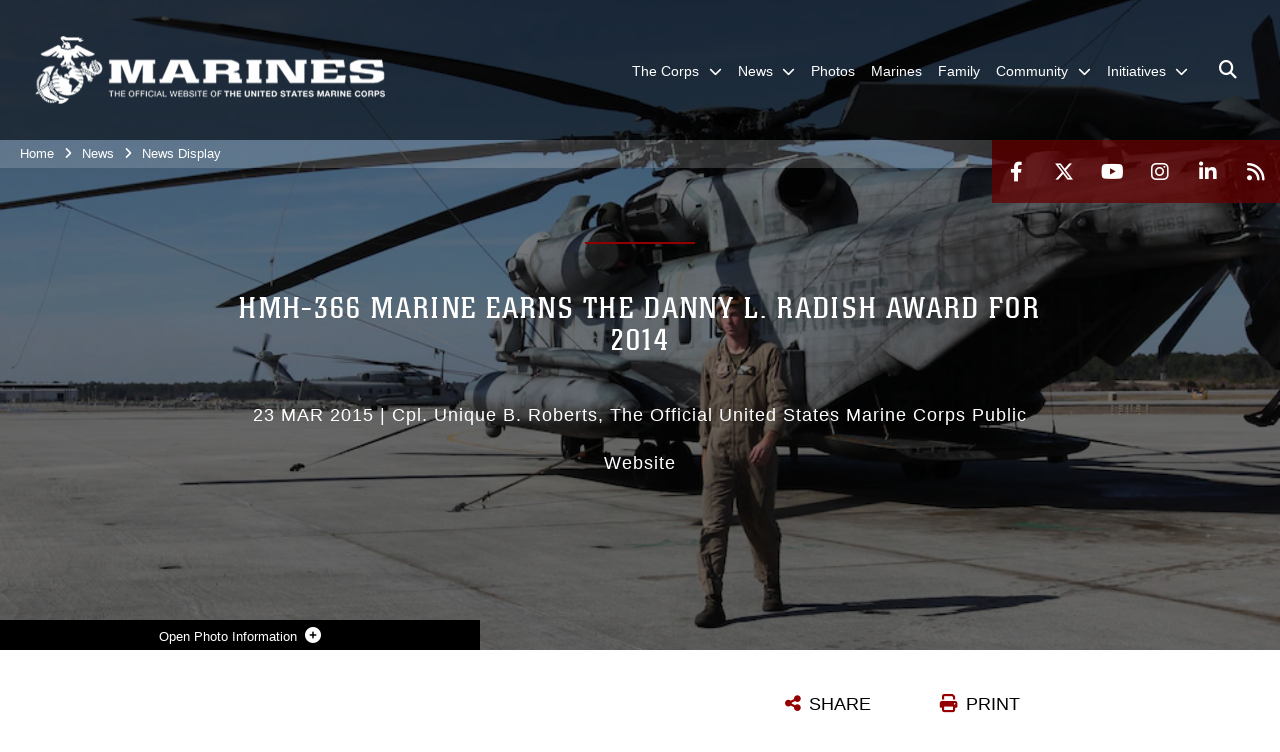

--- FILE ---
content_type: text/html; charset=utf-8
request_url: https://www.marines.mil/News/News-Display/Article/581215/hmh-366-marine-earns-the-danny-l-radish-award-for-2014/
body_size: 14201
content:
<!DOCTYPE html>
<html  lang="en-US">
<head id="Head"><meta content="text/html; charset=UTF-8" http-equiv="Content-Type" /><title>
	HMH-366 Marine earns the Danny L. Radish award for 2014 > United States Marine Corps Flagship > News Display
</title><meta id="MetaDescription" name="description" content="A Marine with Marine Heavy Helicopter Squadron 366, 2nd Marine Aircraft Wing at Marine Corps Air Station Cherry Point, N.C., was awarded the Enlisted Aircrewman of the Year Award for 2014.The Enlisted Aircrewman of the Year Award was established in honor, " /><meta id="MetaRobots" name="robots" content="INDEX, FOLLOW" /><link href="/Resources/Shared/stylesheets/dnndefault/7.0.0/default.css?cdv=1813" type="text/css" rel="stylesheet"/><link href="/DesktopModules/ArticleCSViewArticle/module.css?cdv=1813" type="text/css" rel="stylesheet"/><link href="/Desktopmodules/SharedLibrary/ValidatedPlugins/slick-carousel/slick/slick.css?cdv=1813" type="text/css" rel="stylesheet"/><link href="/Portals/_default/skins/marinestheme/skin.css?cdv=1813" type="text/css" rel="stylesheet"/><link href="/Portals/1/portal.css?cdv=1813" type="text/css" rel="stylesheet"/><link href="/Desktopmodules/SharedLibrary/Plugins/Skin/SkipNav/css/skipnav.css?cdv=1813" type="text/css" rel="stylesheet"/><link href="/DesktopModules/SharedLibrary/ValidatedPlugins/aos/aos.css?cdv=1813" type="text/css" rel="stylesheet"/><link href="/Desktopmodules/SharedLibrary/Plugins/carouFredSel/base.css?cdv=1813" type="text/css" rel="stylesheet"/><link href="/Desktopmodules/SharedLibrary/Plugins/MediaElement4.2.9/mediaelementplayer.css?cdv=1813" type="text/css" rel="stylesheet"/><link href="/Desktopmodules/SharedLibrary/Plugins/ColorBox/colorbox.css?cdv=1813" type="text/css" rel="stylesheet"/><link href="/Desktopmodules/SharedLibrary/Plugins/slimbox/slimbox2.css?cdv=1813" type="text/css" rel="stylesheet"/><link href="/desktopmodules/ArticleCS/styles/MarinesMIL3/style.css?cdv=1813" type="text/css" rel="stylesheet"/><link href="/Desktopmodules/SharedLibrary/ValidatedPlugins/font-awesome6/css/all.min.css?cdv=1813" type="text/css" rel="stylesheet"/><link href="/Desktopmodules/SharedLibrary/ValidatedPlugins/font-awesome6/css/v4-shims.min.css?cdv=1813" type="text/css" rel="stylesheet"/><script src="/Resources/libraries/jQuery/03_07_01/jquery.js?cdv=1813" type="text/javascript"></script><script src="/Resources/libraries/jQuery-Migrate/03_04_01/jquery-migrate.js?cdv=1813" type="text/javascript"></script><script src="/Resources/libraries/jQuery-UI/01_13_03/jquery-ui.min.js?cdv=1813" type="text/javascript"></script><link rel='icon' href='/Portals/1/favicon.ico?ver=5VCff1fdZxG8WJ14M_bjpw%3d%3d' type='image/x-icon' /><meta name='host' content='DMA Public Web' /><meta name='contact' content='dma.WebSD@mail.mil' /><script  src="/Desktopmodules/SharedLibrary/Plugins/GoogleAnalytics/Universal-Federated-Analytics-8.7.js?agency=DOD&subagency=USMC&sitetopic=dma.web&dclink=true"  id="_fed_an_ua_tag" ></script><meta name='twitter:card' content='summary_large_image' /><meta name='twitter:title' content='HMH-366&#32;Marine&#32;earns&#32;the&#32;Danny&#32;L.&#32;Radish&#32;award&#32;for&#32;2014' /><meta name='twitter:description' content='A&#32;Marine&#32;with&#32;Marine&#32;Heavy&#32;Helicopter&#32;Squadron&#32;366,&#32;2nd&#32;Marine&#32;Aircraft&#32;Wing&#32;at&#32;Marine&#32;Corps&#32;Air&#32;Station&#32;Cherry&#32;Point,&#32;N.C.,&#32;was&#32;awarded&#32;the&#32;Enlisted&#32;Aircrewman&#32;of&#32;the&#32;Year&#32;Award&#32;for&#32;2014.The&#32;Enlisted' /><meta name='twitter:image' content='https://media.defense.gov/2015/Mar/23/2001026958/1140/641/0/150312-M-GY210-416.JPG' /><meta name='twitter:site' content='@usmc' /><meta name='twitter:creator' content='@usmc' /><meta property='og:site_name' content='United&#32;States&#32;Marine&#32;Corps&#32;Flagship' /><meta property='og:type' content='article' /><meta property='og:title' content='HMH-366&#32;Marine&#32;earns&#32;the&#32;Danny&#32;L.&#32;Radish&#32;award&#32;for&#32;2014' /><meta property='og:description' content='A&#32;Marine&#32;with&#32;Marine&#32;Heavy&#32;Helicopter&#32;Squadron&#32;366,&#32;2nd&#32;Marine&#32;Aircraft&#32;Wing&#32;at&#32;Marine&#32;Corps&#32;Air&#32;Station&#32;Cherry&#32;Point,&#32;N.C.,&#32;was&#32;awarded&#32;the&#32;Enlisted&#32;Aircrewman&#32;of&#32;the&#32;Year&#32;Award&#32;for&#32;2014.The&#32;Enlisted' /><meta property='og:image' content='https://media.defense.gov/2015/Mar/23/2001026958/1140/641/0/150312-M-GY210-416.JPG' /><meta property='og:url' content='https://www.marines.mil/News/News-Display/Article/581215/hmh-366-marine-earns-the-danny-l-radish-award-for-2014/' /><meta name="viewport" content="width=device-width, initial-scale=1, shrink-to-fit=no" /><meta name="viewport" content="width=device-width, initial-scale=1, shrink-to-fit=no" /><meta name="viewport" content="width=device-width, initial-scale=1, shrink-to-fit=no" /></head>
<body id="Body">

    <form method="post" action="/News/News-Display/Article/581215/hmh-366-marine-earns-the-danny-l-radish-award-for-2014/" id="Form" enctype="multipart/form-data">
<div class="aspNetHidden">
<input type="hidden" name="__EVENTTARGET" id="__EVENTTARGET" value="" />
<input type="hidden" name="__EVENTARGUMENT" id="__EVENTARGUMENT" value="" />
<input type="hidden" name="__VIEWSTATE" id="__VIEWSTATE" value="elN58X98iTrojQvKHi0YODU2Ma5vRac2Zy9/PmBIX+UM7N5Bfu/xYR178UWTh2TPldqadoQTgtUmlUNr44BRlnOxiHwLyrgFFOky/eqp4nVE4lGrTJPCID/o/l31TZd/IZ+K3KDBKkCB8t1CgQG16ghr9yc4qidnKooo3BeHcDt5o/T8I1W46jFnd/MVgcOIJLAJPg38WUYU7ZjOfCPedqFWi0+sqz/NwVZ0GU3tf+50QrhbTP5912f5jBPg+qMnd8gtq93IH9JsoK+1N7sLS/nRfHVuecluNMWaWfvdMYWZ0wA2lL40DJcZ9BBZP1HIRvx3AHFblGgQy3Yphc/W023w0NdvXTrnRIUBdFscpNnlQb8BrBqrGZfv9jc3JsjoaBvwR3DiYGa7CppKqKOaeIfc1S9jNSzlA8aZ844P1K34s0c9PWkOy+TOCKGYOlhTEn9ByryHF8Nm75rkdv5NeyD6h1LI1U5Wv9juXILQJZv53wIa/5lRgSm8ZppT7iZcJIcA6xLzzXqufyGQngdfjJoIFkRNVpORjdnoMO35iTc1TnGKJ0QTkxOi96QOOeFGkfSvXt4FfSAE2wo4ZivUym2UCfw3Pp/3uZYA9ofVv0zr9GHLP7fZsMIE+KVf6DqZdGWgVYlBnuWYPPB7ZufqIMDPrGLf9y4r9B90ruJX36bk2UMVWY1XTIUD9fcaJ/R2nECsF7jYXvJKKD8MsySKcp9bpRXFyc8iDwKUBXlkFC2lZHOGuMKZLbZp5815KkFakyXSn14pv3YMqR98vmsS1LWVqWDJMAxVrA3xk2YWd8BB+gcPeFCx3G9zJLwzhnTX/25228fzRLSJe/6WGjodZIQErFOXNjZBTW/LHp/k6O7BnHys/bP+wjFDachO65IOwuf+/SDJHDbaO2ArEfBFb+ndabrjSYdv9ipxAE3CNsyBHKHUNcnltqPlj1iavCSqnK7bOiFFIStRfkMCbDfeZ2xok6c4BwkSI4ITEK1fzliC58XInzRviPfEtdPE59FUaja34+tm4ZH90MKucB7L2t/Ubsbt95wquRiBiWx65QEojV7uIUmscmjJl6gnIkXzIHDSPv1fWUpCJSUjlsvPDqlHBAxJuKF0uVP9K61BfjDPqyXbH/qS/ZN/P75zkeErRIhGgAnBHYhHuYnV8iMFBhmU5ajX3B9zIMKoypXyatDj2wySA+1hiWAm1GTQjNhn/mY8YIDBrXNE0RpQBsY89hKeuMfy3/LFfpmZ+pgPfEbSQhvb/AbdFC2EXvdz14hYa3qqQG18TkZc33ze1G0AmQ5fjpQGXB7sl0mhjIsOM5sHCpa3wgArTl8UkJ8eDrY/kZdmBaHIkX+S0jRVK1ZvsZoMCC1HFOEyGCAayXTWKTPCZ4UFhecC/v+0hYcniUBYA5/sjP0854hrQOMriReoEoJwEXU4sXfGYkiGlgC3eFbNwT4ZEd7wep/swTTXrQN2nlGj9eB7VjF/deUMu0Fos7p8TUO0vu6hidbV8khrc4Xpj1UmSTTOReuq15fawyAzUqUHnC4f3nfvPuzNaGhVATP9kavrf44TbJ8GvQ==" />
</div>

<script type="text/javascript">
//<![CDATA[
var theForm = document.forms['Form'];
if (!theForm) {
    theForm = document.Form;
}
function __doPostBack(eventTarget, eventArgument) {
    if (!theForm.onsubmit || (theForm.onsubmit() != false)) {
        theForm.__EVENTTARGET.value = eventTarget;
        theForm.__EVENTARGUMENT.value = eventArgument;
        theForm.submit();
    }
}
//]]>
</script>


<script src="/WebResource.axd?d=pynGkmcFUV2pxyH5Fip4SwVxMFI6ytKJNbT_mGrLdk8waGTczC05KFlDw8k1&amp;t=638901627720898773" type="text/javascript"></script>


<script src="/ScriptResource.axd?d=NJmAwtEo3IqPxlnNO4M0v0H72wMtigcf5uyE3l4RRLoB2JZKrP4j6ch0stZ4ioXL5MMkGBcvWv12YLeatBjZtObQuPq_wprAsSiWiEDqhjaPDUSqBtoRJPL5MUjmwu7CV54J7A2&amp;t=32e5dfca" type="text/javascript"></script>
<script src="/ScriptResource.axd?d=dwY9oWetJoIPwj5GOk3TR5augpKmPw8xdswry0NlhwxeEcc7D_gPqWJv5JgBa7qA48dHAsMNuzz0VcdntDsO0j0y5pku6M_QAIJ7gQUgiznVNqbg23t7-sgNTCd8mM_u5r5cCOXs6BV4CJAj0&amp;t=32e5dfca" type="text/javascript"></script>
<div class="aspNetHidden">

	<input type="hidden" name="__VIEWSTATEGENERATOR" id="__VIEWSTATEGENERATOR" value="CA0B0334" />
	<input type="hidden" name="__VIEWSTATEENCRYPTED" id="__VIEWSTATEENCRYPTED" value="" />
	<input type="hidden" name="__EVENTVALIDATION" id="__EVENTVALIDATION" value="fmJfPZQZ6oKoOX/xAJOZvwAu2vNVJ4wVLN62v86KGYvrLZCnPWQfv5BuFEVDNQIT57m0e0qVQDhW4b06D9WxV1Kdxu8I/qiDhqToI9zk7Nhp6gJ6" />
</div><script src="/Desktopmodules/SharedLibrary/Plugins/MediaElement4.2.9/mediaelement-and-player.js?cdv=1813" type="text/javascript"></script><script src="/Desktopmodules/SharedLibrary/ValidatedPlugins/slick-carousel/slick/slick.min.js?cdv=1813" type="text/javascript"></script><script src="/js/dnn.js?cdv=1813" type="text/javascript"></script><script src="/js/dnn.modalpopup.js?cdv=1813" type="text/javascript"></script><script src="/Portals/_default/skins/marinestheme/Resources/js/skin.build.js?cdv=1813" type="text/javascript"></script><script src="/js/dnncore.js?cdv=1813" type="text/javascript"></script><script src="/Desktopmodules/SharedLibrary/Plugins/Mobile-Detect/mobile-detect.min.js?cdv=1813" type="text/javascript"></script><script src="/DesktopModules/SharedLibrary/ValidatedPlugins/aos/aos.js?cdv=1813" type="text/javascript"></script><script src="/DesktopModules/ArticleCS/Resources/ArticleCS/js/ArticleCS.js?cdv=1813" type="text/javascript"></script><script src="/Desktopmodules/SharedLibrary/Plugins/carouFredSel/jquery.carouFredSel-6.2.1.js?cdv=1813" type="text/javascript"></script><script src="/Desktopmodules/SharedLibrary/Plugins/DVIDSAnalytics/DVIDSVideoAnalytics.min.js?cdv=1813" type="text/javascript"></script><script src="/Desktopmodules/SharedLibrary/Plugins/DVIDSAnalytics/analyticsParamsForDVIDSAnalyticsAPI.js?cdv=1813" type="text/javascript"></script><script src="/Desktopmodules/SharedLibrary/Plugins/TouchSwipe/jquery.touchSwipe.min.js?cdv=1813" type="text/javascript"></script><script src="/Desktopmodules/SharedLibrary/Plugins/ColorBox/jquery.colorbox.js?cdv=1813" type="text/javascript"></script><script src="/Desktopmodules/SharedLibrary/Plugins/slimbox/slimbox2.js?cdv=1813" type="text/javascript"></script><script src="/Desktopmodules/SharedLibrary/Plugins/BodyScrollLock/bodyScrollLock.js?cdv=1813" type="text/javascript"></script><script src="/DesktopModules/SharedLibrary/Plugins/jquery-inview/jquery.inview.min.js?cdv=1813" type="text/javascript"></script><script src="/js/dnn.servicesframework.js?cdv=1813" type="text/javascript"></script><script src="/Desktopmodules/SharedLibrary/Plugins/Skin/js/common.js?cdv=1813" type="text/javascript"></script>
<script type="text/javascript">
//<![CDATA[
Sys.WebForms.PageRequestManager._initialize('ScriptManager', 'Form', ['tdnn$ctr632$ViewArticle$UpdatePanel1','dnn_ctr632_ViewArticle_UpdatePanel1'], [], [], 90, '');
//]]>
</script>

        
        
        
<script type="text/javascript">
$('#personaBar-iframe').load(function() {$('#personaBar-iframe').contents().find("head").append($("<style type='text/css'>.personabar .personabarLogo {}</style>")); });
</script>

<script type="text/javascript">

jQuery(document).ready(function() {
initializeSkin();
});

</script>

<script type="text/javascript">
var skinvars = {"SiteName":"United States Marine Corps Flagship","SiteShortName":"United States Marine Corps Flagship","SiteSubTitle":"","aid":"mdm","IsSecureConnection":true,"IsBackEnd":false,"DisableShrink":false,"IsAuthenticated":false,"SearchDomain":"search.usa.gov","SiteUrl":"https://www.marines.mil/","LastLogin":null,"IsLastLoginFail":false,"IncludePiwik":false,"PiwikSiteID":-1,"SocialLinks":{"Facebook":{"Url":"http://www.facebook.com/marines","Window":"_blank","Relationship":"noopener"},"Twitter":{"Url":"https://twitter.com/usmc","Window":"_blank","Relationship":"noopener"},"YouTube":{"Url":"http://www.youtube.com/Marines","Window":"_blank","Relationship":"noopener"},"Flickr":{"Url":"","Window":"_blank","Relationship":"noopener"},"Pintrest":{"Url":"","Window":"","Relationship":""},"Instagram":{"Url":"http://www.instagram.com/marines","Window":"_blank","Relationship":"noopener"},"Blog":{"Url":"","Window":"","Relationship":null},"RSS":{"Url":"https://www.marines.mil/rss","Window":"","Relationship":""},"Podcast":{"Url":"","Window":"","Relationship":null},"Email":{"Url":"","Window":"","Relationship":null},"LinkedIn":{"Url":"https://www.linkedin.com/company/marines/","Window":"_blank","Relationship":"noopener"},"Snapchat":{"Url":"","Window":"_blank","Relationship":"noopener"}},"SiteLinks":null,"LogoffTimeout":3300000,"SiteAltLogoText":""};
</script>
<script type="application/ld+json">{"@context":"http://schema.org","@type":"Organization","logo":"https://www.marines.mil/Portals/1/Marines-Logo-White.png?ver=teao6ZCW04FMoTtRxQ-rag%3d%3d","name":"United States Marine Corps Flagship","url":"https://www.marines.mil/","sameAs":["http://www.facebook.com/marines","https://twitter.com/usmc","http://www.instagram.com/marines","http://www.youtube.com/Marines"]}</script>

<!-- MobileNav -->


<div class="mobile-nav" id="mobile-nav">
  <div class="content">
    <div class="container-fluid">
      <header class="row">
        <h3 class="col-10">Marines</h3>
        <div class="col-2"><button class="close" id="close-mobile-nav" aria-label="Close mobile navigation menu"></button></div>
      </header>
      <div class="row">
        <div class="container-fluid no-gutters nopad">
          <div class="row no-gutters nopad">
            <div class="offset-1 col-10 mobile-nav-pos">
              

<!-- ./ helper -->

        <ul>
                        <li class="">
                            <a data-toggle="submenu" href="https://www.marines.mil/The-Corps/" aria-haspopup="true" aria-expanded="false">
                                <span>The Corps</span>
                            </a>
                                    <ul>
                        <li>
                            <a href="https://www.marines.mil/The-Corps/Leaders/" data-toggle="submenu" aria-haspopup="true" aria-expanded="false">Leaders</a>
                                    <ul>
                        <li><a href="https://www.cmc.marines.mil/">Commandant of the Marine Corps</a></li>
                        <li><a href="https://www.smmc.marines.mil/">Sergeant Major of the Marine Corps</a></li>
        </ul>

                        </li>
                        <li><a href="https://www.marines.mil/The-Corps/Units/">Units</a></li>
                        <li><a href="https://www.defense.gov/Multimedia/Experience/Military-Units/Marine-Corps/">Organization</a></li>
                        <li><a href="https://www.hqmc.marines.mil">Headquarters</a></li>
                        <li><a href="https://www.usmcu.edu/Research/Marine-Corps-History-Division/Brief-Histories/Brief-History-of-the-United-States-Marine-Corps/">USMC History</a></li>
                        <li><a href="https://rmi.marines.com/request-information/marines_mil">Join</a></li>
                        <li><a href="https://www.marines.mil/Marines250/">Marines 250</a></li>
        </ul>

                        </li>
                        <li class="">
                            <a data-toggle="submenu" href="https://www.marines.mil/News/" aria-haspopup="true" aria-expanded="false">
                                <span>News</span>
                            </a>
                                    <ul>
                        <li><a href="https://www.cmc.marines.mil/Message-To-The-Force/">Message To The Force</a></li>
                        <li><a href="https://www.marines.mil/News/Press-Releases/">Press Releases</a></li>
                        <li><a href="https://www.marines.mil/News/Special-Features/">Special Features</a></li>
                        <li>
                            <a href="https://www.marines.mil/News/Messages/" data-toggle="submenu" aria-haspopup="true" aria-expanded="false">Messages</a>
                                    <ul>
                        <li><a href="https://www.marines.mil/News/Messages/ALMARS/">ALMARS</a></li>
                        <li><a href="https://www.mynavyhr.navy.mil/References/Messages/ALNAV-2025/">ALNAVS</a></li>
                        <li><a href="https://www.marines.mil/News/Messages/MARADMINS/">MARADMINS</a></li>
        </ul>

                        </li>
                        <li><a href="https://www.marines.mil/News/Publications/">Publications</a></li>
                        <li><a href="https://www.marines.mil/News/Social-Media/">Social Media</a></li>
                        <li><a href="https://www.marines.mil/News/Audio-Marine-Minute/">Audio Marine Minute</a></li>
                        <li><a href="https://www.marines.mil/News/Marines-TV/">Marines TV</a></li>
        </ul>

                        </li>
                            <li class=""><a href="https://www.marines.mil/Photos/"><span>Photos</span></a></li>
                            <li class=""><a href="https://www.marines.mil/Marines/"><span>Marines</span></a></li>
                            <li class=""><a href="https://www.marines.mil/Family/"><span>Family</span></a></li>
                        <li class="">
                            <a data-toggle="submenu" href="https://www.marines.mil/Community/" aria-haspopup="true" aria-expanded="false">
                                <span>Community</span>
                            </a>
                                    <ul>
                        <li><a href="https://www.marines.mil/Community/Bands/">Bands</a></li>
                        <li><a href="https://www.marines.mil/mcef/">Marine Corps Executive Forum</a></li>
                        <li>
                            <a data-toggle="submenu" aria-haspopup="true" aria-expanded="false" class="disabled">Asset Requests</a>
                                    <ul>
                        <li><a href="https://www.marines.mil/Community/Asset-Requests/Non-Aviation-Requests/">Non-Aviation Requests</a></li>
                        <li><a href="https://www.marines.mil/Community/Asset-Requests/Aviation-Requests/">Aviation Requests</a></li>
                        <li><a href="https://www.marines.mil/Community/Asset-Requests/Band-Requests/">Band Requests</a></li>
                        <li><a href="https://www.marines.mil/MCG">Mounted Color Guard</a></li>
        </ul>

                        </li>
                        <li><a href="https://www.marines.mil/Marines250/">Marines 250</a></li>
        </ul>

                        </li>
                        <li class="">
                            <a data-toggle="submenu" aria-haspopup="true" aria-expanded="false" aria-disabled="true" class="disabled">
                                <span>Initiatives</span>
                            </a>
                                    <ul>
                        <li><a href="https://www.marines.mil/Force-Design/">Force Design</a></li>
                        <li><a href="https://www.marines.mil/Talent-Management/">Talent Management</a></li>
                        <li><a href="https://www.marines.mil/Training-and-Education/">Training and Education</a></li>
                        <li><a href="https://www.marines.mil/Installations-and-Logistics/">Installations and Logistics</a></li>
                        <li><a href="https://media.defense.gov/2025/Mar/12/2003665702/-1/-1/1/2025-MARINE-CORPS-AVIATION-PLAN.PDF">Marine Aviation Plan</a></li>
                        <li><a href="https://www.marines.mil/Project-Dynamis/">Project Dynamis</a></li>
        </ul>

                        </li>
        </ul>
<!-- ./ node count -->


            </div>
          </div>
        </div>
      </div>
      <div class="mobile-search row">
        <div class="container-fluid">
          <div class="row">
            <div class="offset-1 col-9"><input type="text" placeholder="S e a r c h" aria-label="Search" id="MobileTxtSearch"></div>
            <div class="search col-2"><button id="MobileSearchButton" aria-label="Search"><i class="fas fa-search"></i></button></div>
          </div>
        </div>
      </div>
      <div class="row">
        <div class="offset-1 col-11 social-links-loader"></div>
      </div>
    </div>
  </div>
</div>
<script>
$(document).ready(function(){
  $('#MobileTxtSearch').keyup(function (e) {
    if (e.keyCode === 13) {
      doSearch($('#MobileTxtSearch').val());

      e.preventDefault();
      return false;
    }
  });

  $("#MobileSearchButton").click(function(e) {
    doSearch($('#MobileTxtSearch').val());

    e.preventDefault();
    return false;
  });
});

function doSearch(val) {
  //grab the text, strip out # and &
  var searchtxt = encodeURI(val.trim().replace(/#|&/g, ""));
  if(searchtxt){
    //redirect to /Home/Search
    window.location.assign("/Home/Search?tag=" + DOMPurify.sanitize(searchtxt));
  }
}
</script>



<!-- UserBar -->


<div class="site-wrapper">
  <div class="page-wrapper">
    <!-- Header -->
    <div id="skip-link-holder"><a id="skip-link" href="#skip-target">Skip to main content (Press Enter).</a></div>
    

<header class="navbar">
    <!-- NavBar -->
    

<div class="wrapper">
    <!-- Logo -->
    <a id="dnn_MainHeader_NavBar_LOGO1_hypLogo" title="United States Marine Corps Flagship" aria-label="United States Marine Corps Flagship" href="https://www.marines.mil/"><img id="dnn_MainHeader_NavBar_LOGO1_imgLogo" class="logo" src="/Portals/1/Marines-Logo-White.png?ver=teao6ZCW04FMoTtRxQ-rag%3d%3d" alt="United States Marine Corps Flagship" /></a>
    <!-- ./Logo -->

    <!-- Nav -->
    <nav id="dnnbootsterNav" class="main-nav">
        <button type="button" id="open-mobile-nav" aria-label="Open mobile navigation" aria-expanded="false"><i class="fa fa-bars"></i></button>
        

<!-- ./ helper -->

<ul>
                    <li class="">
                        <a data-toggle="submenu" href="https://www.marines.mil/The-Corps/" aria-haspopup="true" aria-expanded="false">
                            <span>The Corps</span>
                        </a>
                                <ul>
                            <li>
                                <a href="https://www.marines.mil/The-Corps/Leaders/" data-toggle="submenu" aria-haspopup="true" aria-expanded="false">Leaders</a>
                                        <ul>
                            <li><a href="https://www.cmc.marines.mil/">Commandant of the Marine Corps</a></li>
                            <li><a href="https://www.smmc.marines.mil/">Sergeant Major of the Marine Corps</a></li>
        </ul>

                            </li>
                            <li><a href="https://www.marines.mil/The-Corps/Units/">Units</a></li>
                            <li><a href="https://www.defense.gov/Multimedia/Experience/Military-Units/Marine-Corps/" target="_blank" rel="noopener noreferrer">Organization</a></li>
                            <li><a href="https://www.hqmc.marines.mil">Headquarters</a></li>
                            <li><a href="https://www.usmcu.edu/Research/Marine-Corps-History-Division/Brief-Histories/Brief-History-of-the-United-States-Marine-Corps/" target="_blank" rel="noopener noreferrer">USMC History</a></li>
                            <li><a href="https://rmi.marines.com/request-information/marines_mil" target="_blank" rel="noopener noreferrer">Join</a></li>
                            <li><a href="https://www.marines.mil/Marines250/">Marines 250</a></li>
        </ul>

                    </li>
                    <li class="">
                        <a data-toggle="submenu" href="https://www.marines.mil/News/" aria-haspopup="true" aria-expanded="false">
                            <span>News</span>
                        </a>
                                <ul>
                            <li><a href="https://www.cmc.marines.mil/Message-To-The-Force/">Message To The Force</a></li>
                            <li><a href="https://www.marines.mil/News/Press-Releases/">Press Releases</a></li>
                            <li><a href="https://www.marines.mil/News/Special-Features/">Special Features</a></li>
                            <li>
                                <a href="https://www.marines.mil/News/Messages/" data-toggle="submenu" aria-haspopup="true" aria-expanded="false">Messages</a>
                                        <ul>
                            <li><a href="https://www.marines.mil/News/Messages/ALMARS/">ALMARS</a></li>
                            <li><a href="https://www.mynavyhr.navy.mil/References/Messages/ALNAV-2025/" target="_blank" rel="noopener noreferrer">ALNAVS</a></li>
                            <li><a href="https://www.marines.mil/News/Messages/MARADMINS/">MARADMINS</a></li>
        </ul>

                            </li>
                            <li><a href="https://www.marines.mil/News/Publications/">Publications</a></li>
                            <li><a href="https://www.marines.mil/News/Social-Media/">Social Media</a></li>
                            <li><a href="https://www.marines.mil/News/Audio-Marine-Minute/">Audio Marine Minute</a></li>
                            <li><a href="https://www.marines.mil/News/Marines-TV/">Marines TV</a></li>
        </ul>

                    </li>
                    <li class=""><a href="https://www.marines.mil/Photos/"><span>Photos</span></a></li>
                    <li class=""><a href="https://www.marines.mil/Marines/"><span>Marines</span></a></li>
                    <li class=""><a href="https://www.marines.mil/Family/"><span>Family</span></a></li>
                    <li class="">
                        <a data-toggle="submenu" href="https://www.marines.mil/Community/" aria-haspopup="true" aria-expanded="false">
                            <span>Community</span>
                        </a>
                                <ul>
                            <li><a href="https://www.marines.mil/Community/Bands/">Bands</a></li>
                            <li><a href="https://www.marines.mil/mcef/">Marine Corps Executive Forum</a></li>
                        <li>
                            <a data-toggle="submenu" aria-haspopup="true" aria-expanded="false" href="javascript:void(0)">Asset Requests</a>
                                    <ul>
                            <li><a href="https://www.marines.mil/Community/Asset-Requests/Non-Aviation-Requests/">Non-Aviation Requests</a></li>
                            <li><a href="https://www.marines.mil/Community/Asset-Requests/Aviation-Requests/">Aviation Requests</a></li>
                            <li><a href="https://www.marines.mil/Community/Asset-Requests/Band-Requests/">Band Requests</a></li>
                            <li><a href="https://www.marines.mil/MCG" target="_blank" rel="noopener noreferrer">Mounted Color Guard</a></li>
        </ul>

                        </li>
                            <li><a href="https://www.marines.mil/Marines250/">Marines 250</a></li>
        </ul>

                    </li>
 <!-- ./ item cannot be disabled to work with smartmenus for accessibility -->
                <li class="">
                    <a data-toggle="submenu" href="javascript:void(0)" aria-haspopup="true" aria-expanded="false">
                        <span>Initiatives</span>
                    </a>
                            <ul>
                            <li><a href="https://www.marines.mil/Force-Design/">Force Design</a></li>
                            <li><a href="https://www.marines.mil/Talent-Management/">Talent Management</a></li>
                            <li><a href="https://www.marines.mil/Training-and-Education/">Training and Education</a></li>
                            <li><a href="https://www.marines.mil/Installations-and-Logistics/">Installations and Logistics</a></li>
                            <li><a href="https://media.defense.gov/2025/Mar/12/2003665702/-1/-1/1/2025-MARINE-CORPS-AVIATION-PLAN.PDF" target="_blank" rel="noopener noreferrer">Marine Aviation Plan</a></li>
                            <li><a href="https://www.marines.mil/Project-Dynamis/">Project Dynamis</a></li>
        </ul>

                </li>
            <li class="search-icon"><a href="javascript:void(0);" aria-label="Open search pane"><span><i class="fa fa-search"></i></span></a></li>
</ul>
<!-- ./ node count -->


    </nav>
    <!-- ./Nav -->
</div>


    <div class="secondarybar">
        <!-- Breadcrumb -->
        <div class="breadcrumbs">
            <span id="dnn_MainHeader_Breadcrumbs_Breadcrumb_lblBreadCrumb" itemprop="breadcrumb" itemscope="" itemtype="https://schema.org/breadcrumb"><span itemscope itemtype="http://schema.org/BreadcrumbList"><span itemprop="itemListElement" itemscope itemtype="http://schema.org/ListItem"><a href="https://www.marines.mil/" class="skin-breadcrumb" itemprop="item" ><span itemprop="name">Home</span></a><meta itemprop="position" content="1" /></span><i class='fa fa-angle-right'></i><span itemprop="itemListElement" itemscope itemtype="http://schema.org/ListItem"><a href="https://www.marines.mil/News/" class="skin-breadcrumb" itemprop="item"><span itemprop="name">News</span></a><meta itemprop="position" content="2" /></span><i class='fa fa-angle-right'></i><span itemprop="itemListElement" itemscope itemtype="http://schema.org/ListItem"><a href="https://www.marines.mil/News/News-Display/" class="skin-breadcrumb" itemprop="item"><span itemprop="name">News Display</span></a><meta itemprop="position" content="3" /></span></span></span>
        </div>
        <!-- ./Breadcrumb -->

        <!-- Social -->
        <div class="social animate-on-load">
            <!-- Search -->
            

<div class="search">
    <div class="wrapper">
        <input id="marineSearch" type="search" name="search" value="" placeholder="Enter Search..." aria-label="Enter search term" />
        <button aria-label="Close search pane"><i class="fas fa-times"></i></button>
    </div>
</div>

<script>
$('#marineSearch').keydown(function (e) {
        if (e.keyCode == 13) {
        //grab the text, strip out # and &
        var searchtxt = encodeURI($('#marineSearch').val().trim().replace(/#|&/g, ""));
        
        if(searchtxt){
            window.location.assign("/Home/Search?tag=" + DOMPurify.sanitize(searchtxt));
            e.preventDefault();
            return false;
        }
    }
 });
</script>

            <!-- ./Search -->

            <!-- Icons -->
            

<div class="icons social-links-loader"></div>
            <!-- ./Icons -->
        </div>
        <!-- ./Social -->
    </div>
</header>

    <p id="skip-target-holder"><a id="skip-target" name="skip-target" class="skip" tabindex="-1"></a></p>

    <!-- Main -->
    <main class="container-fluid nopad">
      <!-- Banner -->
      <div class="row nopad no-gutters">
        <div id="dnn_BannerPane" class="col-md-12 no-gutters"><div class="DnnModule DnnModule-ArticleCSViewArticle DnnModule-632"><a name="632"></a>
<div class="empty-container background-color-septenary">
    <div id="dnn_ctr632_ContentPane"><!-- Start_Module_632 --><div id="dnn_ctr632_ModuleContent" class="DNNModuleContent ModArticleCSViewArticleC">
	<div id="dnn_ctr632_ViewArticle_UpdatePanel1" class="article-view">
		
        <article id="adetail-news" class="adetail news" itemscope itemtype="http://schema.org/NewsArticle">
    <meta itemprop="datePublished" content="2015-03-23T10:42:08.6600000" />
    <div class="hero magic-parallax-banner" id="adetail-news-hero-banner">
        
        
        <div class="magic-bg original" style="background-image: url(&quot;https://media.defense.gov/2015/Mar/23/2001026958/1140/641/0/150312-M-GY210-416.JPG&quot;);"></div>
        <div class="overlay"></div>
        <div class="details">
            <header id="detail-news-hero-banner-photo-details-header"><span>Photo Information</span></header>
            <div class="container">
                <div class="row">
                    <div class="col-sm-12">
                        <h2>Sgt. Nathaniel Lubinus walks away from a CH-53E Super Stallion at Marine Corps Air Station Cherry Point, N.C., March 12, 2015. Lubinus earned the Marine Enlisted Aircrew of the Year Award for superior performance as an enlisted aircrew member for 2014. The award was established in honor of Master Gunnery Sgt. Danny L. Radish who served with honor, distinction and heroism in Marine Aviation for over 20  years. Lubinus, a native of Ames, Iowa, is a helicopter crew chief with Marine Heavy Helicopter Squadron 366.</h2>
                        <p>Photo by Cpl. Unique B. Roberts</p>
                    </div>
                    <div class="w-100"></div>
                    <div class="col-auto"><a class="download-link" href="https://media.defense.gov/2015/Mar/23/2001026958/-1/-1/0/150312-M-GY210-416.JPG" target="_blank" rel="noopener" download="https://media.defense.gov/2015/Mar/23/2001026958/-1/-1/0/150312-M-GY210-416.JPG">Download</a></div>
                    <div class="col-auto"><a class="details-link" href="https://www.marines.mil/Photos/igphoto/2001026958/">Details</a></div>
                    <div class="col-auto no-mobile a2a_kit" class="a2a_kit" data-a2a-url="https://www.marines.mil/Photos/igphoto/2001026958/" data-a2a-title="HMH-366 Marine earns the Danny L. Radish award for 2014">
                        <a class="share-link a2a_dd" id="share-link759718"><i></i>Share</a>
                        <script defer src="https://static.addtoany.com/menu/page.js"></script>
                    </div>
                </div>
            </div>
        </div>
        
        <div class="caption" data-aos="fade-right" data-aos-duration="400" data-aos-easing="ease-in" data-aos-delay="300">
            <div class="container">
                <div class="row">
                    <div class="col-sm-8 offset-sm-2">
                        <div class="accentbar"></div>
                        <h1 class="title">HMH-366 Marine earns the Danny L. Radish award for 2014</h1>
                        <p>
                            <span class="publishdate"> 23 Mar 2015</span>&nbsp;|
                            <span class="author">Cpl. Unique B. Roberts</span><span class="unit">
                                The Official United States Marine Corps Public Website
                            </span>
                        </p>
                    </div>
                </div>
            </div>
        </div>
    </div>

    <div class="container" itemprop="articleBody">
        <div class="body-section">
            <div class="task-bar">
                <div class="item"><a class="print-link" href='https://www.marines.mil/DesktopModules/ArticleCS/Print.aspx?PortalId=1&ModuleId=632&Article=581215' target="_blank" rel="noopener">PRINT</a></div>
                <div class="item" style="width:135px">
                    <!-- Share Button BEGIN -->
                    
                    
                    <a class="share-link a2a_dd">SHARE</a>
                    <script defer src="https://static.addtoany.com/menu/page.js"></script>
                    
                    <!-- Share Button END -->
                </div>
            </div>

            <div class="body-text"><span class='dateline'>MARINE CORPS AIR STATION CHERRY POINT, N.C. -- </span>A Marine with Marine Heavy Helicopter Squadron 366, 2nd Marine Aircraft Wing at Marine Corps Air Station Cherry Point, N.C., was awarded the Enlisted Aircrewman of the Year Award for 2014.<br style="color: #515151; font-family: 'Lucida Grande', Arial, sans-serif; line-height: 17.9200000762939px; background-color: #eeeeee;" />
<br style="color: #515151; font-family: 'Lucida Grande', Arial, sans-serif; line-height: 17.9200000762939px; background-color: #eeeeee;" />
The Enlisted Aircrewman of the Year Award was established in honor of Master Gunnery Sgt. Danny L. Radish, who served in Marine aviation with distinction and heroism for over 23 years, for the most outstanding contribution by a Marine enlisted aircrewman.<br style="color: #515151; font-family: 'Lucida Grande', Arial, sans-serif; line-height: 17.9200000762939px; background-color: #eeeeee;" />
<br style="color: #515151; font-family: 'Lucida Grande', Arial, sans-serif; line-height: 17.9200000762939px; background-color: #eeeeee;" />
Sgt. Nathaniel Lubinus, a helicopter crew chief with HMH-366 exemplified those attributes and thus was presented the prestigious award.&nbsp;<br style="color: #515151; font-family: 'Lucida Grande', Arial, sans-serif; line-height: 17.9200000762939px; background-color: #eeeeee;" />
<br style="color: #515151; font-family: 'Lucida Grande', Arial, sans-serif; line-height: 17.9200000762939px; background-color: #eeeeee;" />
As an aircrew member, Lubinus&rsquo; daily tasks include preparing aircraft, briefing Marines and completing post maintenance on aircraft after flights.&nbsp;<br style="color: #515151; font-family: 'Lucida Grande', Arial, sans-serif; line-height: 17.9200000762939px; background-color: #eeeeee;" />
<br style="color: #515151; font-family: 'Lucida Grande', Arial, sans-serif; line-height: 17.9200000762939px; background-color: #eeeeee;" />
&ldquo;I ensure the integrity of the aircraft,&rdquo; said Lubinus, a native of Ames, Iowa. &ldquo;I ensure all gear and equipment in the cabin is secure before flights, so when the pilots come out all they have to do is look at a couple of things and fly.&rdquo;&nbsp;<br style="color: #515151; font-family: 'Lucida Grande', Arial, sans-serif; line-height: 17.9200000762939px; background-color: #eeeeee;" />
<br style="color: #515151; font-family: 'Lucida Grande', Arial, sans-serif; line-height: 17.9200000762939px; background-color: #eeeeee;" />
As a sergeant of Marines, Lubinus guides his Marines and ensures assigned tasks are completed.&nbsp;<br style="color: #515151; font-family: 'Lucida Grande', Arial, sans-serif; line-height: 17.9200000762939px; background-color: #eeeeee;" />
<br style="color: #515151; font-family: 'Lucida Grande', Arial, sans-serif; line-height: 17.9200000762939px; background-color: #eeeeee;" />
&ldquo;I am a sergeant in the United States Marine Corps,&rdquo; said Lubinus. &ldquo;I run the night crew, which is about 20 Marines and I make sure my Marines are getting trained to the proper standard.&rdquo;<br style="color: #515151; font-family: 'Lucida Grande', Arial, sans-serif; line-height: 17.9200000762939px; background-color: #eeeeee;" />
<br style="color: #515151; font-family: 'Lucida Grande', Arial, sans-serif; line-height: 17.9200000762939px; background-color: #eeeeee;" />
Lubinus is humbled that his command nominated him for the&nbsp;award.&nbsp;<br style="color: #515151; font-family: 'Lucida Grande', Arial, sans-serif; line-height: 17.9200000762939px; background-color: #eeeeee;" />
<br style="color: #515151; font-family: 'Lucida Grande', Arial, sans-serif; line-height: 17.9200000762939px; background-color: #eeeeee;" />
&ldquo;I never thought I would win an award of this caliber,&rdquo; said Lubinus. &ldquo;It&rsquo;s hard to compare myself to a Marine like Master [Gunnery] Sgt. Danny Radish.&rdquo;<br style="color: #515151; font-family: 'Lucida Grande', Arial, sans-serif; line-height: 17.9200000762939px; background-color: #eeeeee;" />
<br style="color: #515151; font-family: 'Lucida Grande', Arial, sans-serif; line-height: 17.9200000762939px; background-color: #eeeeee;" />
On more than one occasion, Lubinus has proven to be an exemplary aircrewmen.&nbsp;<br style="color: #515151; font-family: 'Lucida Grande', Arial, sans-serif; line-height: 17.9200000762939px; background-color: #eeeeee;" />
<br style="color: #515151; font-family: 'Lucida Grande', Arial, sans-serif; line-height: 17.9200000762939px; background-color: #eeeeee;" />
While deployed to Afghanistan during combat operations, Lubinus identified a deficiency with an aircraft, immediately notified the Quality Assurance Division and prevented a catastrophic loss of the main rotor system and personnel scheduled to be on the flight, according to an interview with The Navy and Marine Corps Aviation Safety Magazine.<br style="color: #515151; font-family: 'Lucida Grande', Arial, sans-serif; line-height: 17.9200000762939px; background-color: #eeeeee;" />
<br style="color: #515151; font-family: 'Lucida Grande', Arial, sans-serif; line-height: 17.9200000762939px; background-color: #eeeeee;" />
&ldquo;An award of this caliber is significant because it honors a Marine that is mission oriented, and would risk life and limb to accomplish the mission at hand,&rdquo; said Staff Sgt. James Rankin II, the flight line division chief with HMH-366. &ldquo;As a member of an aircrew you must be committed to mission accomplishment. Everything we do as aircrewmen, whether it is training junior aircrewmen or preparing for a high risk combat mission revolves around mission accomplishment.&rdquo;&nbsp;<br style="color: #515151; font-family: 'Lucida Grande', Arial, sans-serif; line-height: 17.9200000762939px; background-color: #eeeeee;" />
<br style="color: #515151; font-family: 'Lucida Grande', Arial, sans-serif; line-height: 17.9200000762939px; background-color: #eeeeee;" />
Sgt. Lubinus is valued at HMH-366 because of his superior work ethic and his dedication to not one but all tasks that are assigned to him.&nbsp;<br style="color: #515151; font-family: 'Lucida Grande', Arial, sans-serif; line-height: 17.9200000762939px; background-color: #eeeeee;" />
<br style="color: #515151; font-family: 'Lucida Grande', Arial, sans-serif; line-height: 17.9200000762939px; background-color: #eeeeee;" />
&ldquo;Sgt. Lubinus&rsquo; character and actions contribute to the overall mission readiness of the squadron, because he pushes all the Marines of the same grade or lesser to better themselves in everything that they do,&rdquo; said Rankin, a native of Washington, Pennsylvania. &ldquo;Failure is not an option for him or anyone under his charge; he leads from the front, and is quite possibly the best crew chief that I have ever worked with.&rdquo;<br /><br /></div>
            

            
            <div class="tags-section">
                <div class="tag-title">Tags</div>
                <div>
                    
<span class="tag"><a href='https://www.marines.mil/News/Tag/21908/2014/'><span class="tag-link">2014</span></a></span>

<span class="sep">,</span>
<span class="tag"><a href='https://www.marines.mil/News/Tag/20780/2nd-marine-aircraft-wing/'><span class="tag-link">2nd Marine Aircraft Wing</span></a></span>

<span class="sep">,</span>
<span class="tag"><a href='https://www.marines.mil/News/Tag/20779/2nd-maw/'><span class="tag-link">2nd Maw</span></a></span>

<span class="sep">,</span>
<span class="tag"><a href='https://www.marines.mil/News/Tag/30961/ames/'><span class="tag-link">Ames</span></a></span>

<span class="sep">,</span>
<span class="tag"><a href='https://www.marines.mil/News/Tag/21922/development/'><span class="tag-link">development</span></a></span>

<span class="sep">,</span>
<span class="tag"><a href='https://www.marines.mil/News/Tag/49158/enlisted-aircrewman-of-the-year/'><span class="tag-link">Enlisted Aircrewman of the Year</span></a></span>

<span class="sep">,</span>
<span class="tag"><a href='https://www.marines.mil/News/Tag/49159/fixed-wing/'><span class="tag-link">Fixed-wing</span></a></span>

<span class="sep">,</span>
<span class="tag"><a href='https://www.marines.mil/News/Tag/21012/future/'><span class="tag-link">future</span></a></span>

<span class="sep">,</span>
<span class="tag"><a href='https://www.marines.mil/News/Tag/35882/hmh-366/'><span class="tag-link">HMH-366</span></a></span>

<span class="sep">,</span>
<span class="tag"><a href='https://www.marines.mil/News/Tag/27810/iowa/'><span class="tag-link">Iowa</span></a></span>

<span class="sep">,</span>
<span class="tag"><a href='https://www.marines.mil/News/Tag/22917/leadership/'><span class="tag-link">Leadership</span></a></span>

<span class="sep">,</span>
<span class="tag"><a href='https://www.marines.mil/News/Tag/20162/marine-corps/'><span class="tag-link">Marine Corps</span></a></span>

<span class="sep">,</span>
<span class="tag"><a href='https://www.marines.mil/News/Tag/20479/marine-corps-air-station-cherry-point/'><span class="tag-link">Marine Corps Air Station Cherry Point</span></a></span>

<span class="sep">,</span>
<span class="tag"><a href='https://www.marines.mil/News/Tag/41579/marine-corps-aviation-association/'><span class="tag-link">Marine Corps Aviation Association</span></a></span>

<span class="sep">,</span>
<span class="tag"><a href='https://www.marines.mil/News/Tag/29397/marine-heavy-helicopter-squadron-366/'><span class="tag-link">Marine Heavy Helicopter Squadron 366</span></a></span>

<span class="sep">,</span>
<span class="tag"><a href='https://www.marines.mil/News/Tag/49160/master-gunnery-sgt-danny-l-radish/'><span class="tag-link">Master Gunnery Sgt. Danny L. Radish</span></a></span>

<span class="sep">,</span>
<span class="tag"><a href='https://www.marines.mil/News/Tag/49156/mcaa/'><span class="tag-link">MCAA</span></a></span>

<span class="sep">,</span>
<span class="tag"><a href='https://www.marines.mil/News/Tag/49157/mcascp/'><span class="tag-link">MCASCP</span></a></span>

<span class="sep">,</span>
<span class="tag"><a href='https://www.marines.mil/News/Tag/49163/pa/'><span class="tag-link">Pa.</span></a></span>

<span class="sep">,</span>
<span class="tag"><a href='https://www.marines.mil/News/Tag/49162/sgt-nathaniel-lubinus/'><span class="tag-link">Sgt. Nathaniel Lubinus</span></a></span>

<span class="sep">,</span>
<span class="tag"><a href='https://www.marines.mil/News/Tag/49161/staff-sgt-james-rankin-ii/'><span class="tag-link">Staff Sgt. James Rankin II</span></a></span>

<span class="sep">,</span>
<span class="tag"><a href='https://www.marines.mil/News/Tag/23673/tiltrotor/'><span class="tag-link">Tiltrotor</span></a></span>

<span class="sep">,</span>
<span class="tag"><a href='https://www.marines.mil/News/Tag/20954/washington/'><span class="tag-link">Washington</span></a></span>

<span class="sep">,</span>
<span class="tag"><a href='https://www.marines.mil/News/Tag/20248/safety/'><span class="tag-link">safety</span></a></span>

                </div>
            </div>
            

            

        </div>
    </div>
</article>

<script type="text/javascript">

    function SetupDetailsPane() {
        var details = document.querySelector('#adetail-news-hero-banner .details');

        if (!details) return;

        var timeline = new gsap.timeline({
            paused: false,
            delay: 1
        });

        timeline
            .addLabel('details')
            .to(details, {
                duration: 0.35,
                y: 122,
                ease: 'Power4.easeOut'
            }, 'details');

        $('#detail-news-hero-banner-photo-details-header').click(function () {
            $('#adetail-news-hero-banner .details').toggleClass('expanded');
        });
    }

    var AnimatedRelatedNews = function () {
        var container = document.querySelector('#related-news .container');
        var title = document.querySelector('#related-news h2');
        var items = document.querySelectorAll('#related-news ul>li') || [];
        if (!container || !title) return;

        var timeline = new gsap.timeline({ paused: true, delay: 0.3 });
        timeline
            .addLabel('init')
            .set(container, {
                visibility: 'visible'
            }, 'init')
            .addLabel('main')
            .to(title, {
                duration: 0.4,
                opacity: 1,
                y: 0,
                ease: 'cubic-bezier(0.0, 0.0, 0.2, 1)'
            }, 'main')
            .to(items, {
                duration: 0.4,
                stagger: {
                    each: 0.1,
                    opacity: 1,
                    y: 0,
                    ease: 'cubic-bezier(0.0, 0.0, 0.2, 1)'
                }
            }, 'main');

        function init() {
            gsap.set(title, {
                opacity: 0,
                y: 40
            });
            if (items && items.length > 0) {
                gsap.set(items, {
                    opacity: 0,
                    y: 40
                });
            }

            $('.related-news').on('inview', function (event, isInView) {
                if (isInView && !$(this).hasClass('animated')) {
                    $(this).addClass('animated');
                    timeline.play();
                }
            });
        }

        init();
    };
    // preload remaining images on page
    $('img').each(function () {
        var image = new Image();
        image.src = $(this).attr('src');
    });

    document.addEventListener('DOMContentLoaded', function () {
        SetupDetailsPane();
        var ndRelated = new AnimatedRelatedNews();
        AOS.init({
            once: true
        });
    });
</script>


    
	</div>




<script type="text/javascript">

    var displayNextPrevNav = false
    var loggedIn = false;
    var articleId = 581215;
    var moduleId = 632;
    var mejPlayer;

    $(function () {
        if (!window.delayInitMediaElementJs)
            initMediaElementJs();
    });

    function initMediaElementJs() {
        mejPlayer = $(".article-view video").not(".noplayer").mediaelementplayer({
            pluginPath: "/desktopmodules/SharedLibrary/Plugins/MediaElement4.2.9/",
            videoWidth: '100%',
            videoHeight: '100%',
            success: function (mediaElement, domObject)
            {
                var aDefaultOverlay = jQuery(mediaElement).parents('.media-inline-video, .video-control').find('.defaultVideoOverlay.a-video-button');
                var aHoverOverlay = jQuery(mediaElement).parents('.media-inline-video, .video-control').find('.hoverVideoOverlay.a-video-button');
                var playing = false;
                $("#" + mediaElement.id).parents('.media-inline-video, .video-control').find('.mejs__controls').hide();
                if (typeof GalleryResize === "function")
                    GalleryResize();
                mediaElement.addEventListener('play',
                    function (e) {
                        playing = true;
                        jQuery(".gallery").trigger("pause", false, false);
                        $("#" + e.detail.target.id).parents('.media-inline-video, .video-control').find('.mejs__controls').show();                       
                        $("#" + e.detail.target.id).parents('.media-inline-video, .video-control').find('.duration').hide();
                        if (aDefaultOverlay.length) {
                            aDefaultOverlay.hide();
                            aHoverOverlay.hide();
                        }
                        //place play trigger for DVIDS Analytics
                    }, false);
                mediaElement.addEventListener('pause',
                    function (e) {
                        playing = false;
                        if (aDefaultOverlay.length) {
                            aDefaultOverlay.removeAttr("style");
                            aHoverOverlay.removeAttr("style");
                        }
                    }, false);
                mediaElement.addEventListener('ended',
                    function (e) {
                        playing = false;
                    }, false);

                if (aDefaultOverlay.length) {
                    aDefaultOverlay.click(function () {
                        if (!playing) {
                            mediaElement.play();
                            playing = true;
                        }
                    });
                    aHoverOverlay.click(function () {
                        if (!playing) {
                            mediaElement.play();
                            playing = true;
                        }
                    });
                }
            },
            features: ["playpause", "progress", "current", "duration", "tracks", "volume", "fullscreen"]
        });

        if (displayNextPrevNav) {
            DisplayNextPreviousNav(moduleId, articleId, loggedIn);
        }
    }

    $(window).load(function () {
        if (displayNextPrevNav) {
            var winWidth = $(document).width();
            if (winWidth > 1024) {
                $('#footerExtender').css('height', '0px');
                $('.article-navbtn .headline').addClass('contentPubDate');
            }
            else {
                $('#footerExtender').css('height', $('.article-navbtn .headline').html().length > 0 ? $('.bottomNavContainer').height() + 'px' : '0px');
                $('.article-navbtn .headline').removeClass('contentPubDate');
            }
        }
    });


    $(window).resize(function () {
        if (displayNextPrevNav) {
            var winWidth = $(document).width();

            if (winWidth < 1024) {
                $('#footerExtender').css('height', $('.article-navbtn .headline').html().length > 0 ? $('.bottomNavContainer').height() + 'px' : '0px');
                $('.article-navbtn .headline').removeClass('contentPubDate');
            }
            else {
                $('#footerExtender').css('height', '0px');
                $('.article-navbtn .headline').addClass('contentPubDate');
            }
        }

    });

</script>


</div><!-- End_Module_632 --></div>
</div>
</div></div>
      </div>

      <!-- Grid -->
      <div class="row nopad no-gutters lift-area">
        <div class="container">
          <div class="row nopad no-gutters">
            <div id="dnn_ContentPane" class="col-md-12 no-gutters DNNEmptyPane"></div>
          </div>

          <!-- Extra -->
          <div class="row">
            <div id="dnn_LeftContentEven" class="col-md-6 no-gutters DNNEmptyPane"></div>
            <div id="dnn_RightContentEven" class="col-md-6 no-gutters DNNEmptyPane"></div>
          </div>
          <div class="row">
            <div id="dnn_ThreeColContentOne" class="col-12 col-lg-6 DNNEmptyPane"></div>
            <div id="dnn_ThreeColTwo" class="col-sm-12 col-md-6 col-lg-3 DNNEmptyPane"></div>
            <div id="dnn_ThreeColThree" class="col-sm-12 col-md-6 col-lg-3 DNNEmptyPane"></div>
          </div>
          <div class="row">
            <div id="dnn_SmLeftContentSmallPad" class="col-12 col-sm-12 col-md-9 col-lg-9 DNNEmptyPane"></div>
            <div id="dnn_SmRightSideSmallPad" class="col-12 col-sm-12 col-md-3 col-lg-3 DNNEmptyPane"></div>
          </div>

          <div class="row">
            <div id="dnn_MdLeftContentSmallPad" class="col-12 col-lg-8 DNNEmptyPane"></div>
            <div id="dnn_MdRightSideSmallPad" class="col-12 col-lg-4 DNNEmptyPane"></div>
          </div>

          <div class="row">
            <div id="dnn_MdPlusLeftContentSmallPad" class="col-md-7 DNNEmptyPane"></div>
            <div id="dnn_MdPlusRightSideSmallPad" class="col-md-5 DNNEmptyPane"></div>
          </div>

          <div class="row">
            <div id="dnn_MdPlusLeftContentLargePad" class="col-md-7 padding-right-large DNNEmptyPane"></div>
            <div id="dnn_MdPlusRightSideLargePadBorderLeft" class="col-md-5 padding-left-large border-left DNNEmptyPane"></div>
          </div>

          <!-- Original -->
          <div class="row nopad no-gutters">
            <div id="dnn_LeftContent" class="col-md-6 no-gutters DNNEmptyPane"></div>
            <div id="dnn_RightContent" class="col-md-6 no-gutters DNNEmptyPane"></div>
          </div>

          <div class="row nopad no-gutters">
            <div id="dnn_MediumLeftContent" class="col-md-7 no-gutters DNNEmptyPane"></div>
            <div id="dnn_MediumRightSide" class="col-md-5 no-gutters DNNEmptyPane"></div>
          </div>

          <div class="row nopad no-gutters">
            <div id="dnn_SmallRightContent" class="col-md-9 no-gutters DNNEmptyPane"></div>
            <div id="dnn_SmallRightSide" class="col-md-3 no-gutters DNNEmptyPane"></div>
          </div>

          <div class="row nopad no-gutters">
            <div id="dnn_BottomPane" class="col-md-12 no-gutters DNNEmptyPane"></div>
          </div>
        </div>
      </div>
    </main>
    <!-- ./Main -->

    <!-- PreFooter -->
    <div class="container-fluid nopad">
      <div class="row nopad no-gutters">
        <div id="dnn_PreFooter" class="col-md-12 no-gutters DNNEmptyPane"></div>
      </div>
    </div>

    <!-- Footer -->
    

<!-- Unit Section -->



<footer id="marines-footer">
    <div class="container fade-in" data-aos="fade-up" data-aos-duration="700">
        <div class="row nopad no-gutters">
            <div class="col-12 col-lg-4 col-xl-4">
                <a class="logo" href="/">Marine Corps</a>
            </div>
            <div class="col-12 col-lg-3 col-xl-3 footer-links">
                
        <h3>About</h3>
<ul class=""><li class=""><a href="/The-Corps/"><span class="text text-link-20">The Corps</span></a></li><li class=""><a href="/The-Corps/Units"><span class="text text-link-3">Units</span></a></li><li class=""><a href="/news"><span class="text text-link-7">News</span></a></li><li class=""><a href="/photos"><span class="text text-link-6">Photos</span></a></li><li class=""><a href="/leaders"><span class="text text-link-5">Leaders</span></a></li><li class=""><a href="/marines"><span class="text text-link-4">Marines</span></a></li><li class=""><a href="/family"><span class="text text-link-2">Family</span></a></li><li class=""><a href="/community"><span class="text text-link-1">Community Relations</span></a></li></ul>

            </div>
            <div class="col-12 col-lg-5">
                <div class="row no-gutters">
                    <div class="col-lg-6 col-xl-6 footer-links">
                        
        <h3>Connect</h3>
<ul class=""><li class=""><a href="/Contact-Us"><span class="text text-link-8">Contact Us</span></a></li><li class=""><a href="/faqs"><span class="text text-link-9">FAQS</span></a></li><li class=""><a href="/News/Social-Media"><span class="text text-link-10">Social Media</span></a></li><li class=""><a href="/rss"><span class="text text-link-11">RSS Feeds</span></a></li></ul>

                    </div>
                    <div class="col-lg-6 col-xl-6 footer-links">
                        
        <h3>Links</h3>
<ul class=""><li class=""><a href="https://dodcio.defense.gov/DoDSection508/Std_Stmt.aspx"><span class="text text-link-12">Accessibility</span></a></li><li class=""><a href="https://www.usa.gov/"><span class="text text-link-13">USA.gov</span></a></li><li class=""><a href="https://prhome.defense.gov/NoFear/"><span class="text text-link-14">No Fear Act</span></a></li><li class=""><a href="https://www.hqmc.marines.mil/Agencies/USMC-FOIA/"><span class="text text-link-15">FOIA</span></a></li></ul>

                    </div>
                </div>
            </div>
        </div>
        <div class="row">
            <div class="col offset-lg-4 offset-xl-4 footer-links">
                <div class="copyright-footer">
                    <ul class=""><li class=""><a href="https://www.marines.mil/Privacy-Policy"><span class="text text-link-18">Privacy Policy</span></a></li><li class=""><a href="https://www.marines.mil/Site-Index"><span class="text text-link-19">Site Map</span></a></li></ul>

                </div>
            </div>
        </div>
    </div>
    <div class="dma-footer">
       <a id="dnn_MainFooter_hlDmaLink" rel="noreferrer noopener" href="https://www.web.dma.mil/" target="_blank">Hosted by Defense Media Activity - WEB.mil</a>
       <a id="dnn_MainFooter_hlVcl" rel="noreferrer noopener" href="https://www.veteranscrisisline.net/get-help-now/military-crisis-line/" target="_blank"><img id="dnn_MainFooter_imgVclImage" class="vcl" src="/DesktopModules/SharedLibrary/Images/VCL%20988_Hoz_CMYK.jpg" alt="Veterans Crisis Line number. Dial 988 then Press 1" /></a>
    </div>
</footer>


<!--CDF(Javascript|/Portals/_default/skins/marinestheme/Resources/js/skin.build.js?cdv=1813|DnnBodyProvider|100)-->

<script>
    $(document).ready(function () {
        AOS.init({ once: true });

        $(".copyright-footer > ul").addClass('copyrightLinks list-group list-group-horizontal');
        $(".copyrightLinks").append('<li><span> &copy; ' + 2026 + ' Official U.S. Marine Corps Website</span></li>');
    });
</script>

    <a class="return-to-top" id="return-to-top"><i class="fa fa-location-arrow"></i></a>
  </div>
</div>

        <input name="ScrollTop" type="hidden" id="ScrollTop" />
        <input name="__dnnVariable" type="hidden" id="__dnnVariable" autocomplete="off" value="`{`__scdoff`:`1`,`sf_siteRoot`:`/`,`sf_tabId`:`94`}" />
        <script src="/DesktopModules/SharedLibrary/ValidatedPlugins/dompurify//purify.min.js?cdv=1813" type="text/javascript"></script>
    

<script type="text/javascript">
//<![CDATA[
try{ a2a.init('page'); }catch(e){}//]]>
</script>
</form>
    <!--CDF(Javascript|/js/dnncore.js?cdv=1813|DnnBodyProvider|100)--><!--CDF(Javascript|/js/dnn.modalpopup.js?cdv=1813|DnnBodyProvider|50)--><!--CDF(Css|/Resources/Shared/stylesheets/dnndefault/7.0.0/default.css?cdv=1813|DnnPageHeaderProvider|5)--><!--CDF(Css|/Portals/_default/skins/marinestheme/skin.css?cdv=1813|DnnPageHeaderProvider|15)--><!--CDF(Css|/DesktopModules/ArticleCSViewArticle/module.css?cdv=1813|DnnPageHeaderProvider|10)--><!--CDF(Css|/DesktopModules/ArticleCSViewArticle/module.css?cdv=1813|DnnPageHeaderProvider|10)--><!--CDF(Css|/Portals/1/portal.css?cdv=1813|DnnPageHeaderProvider|35)--><!--CDF(Javascript|/Desktopmodules/SharedLibrary/Plugins/Skin/js/common.js?cdv=1813|DnnBodyProvider|101)--><!--CDF(Javascript|/Desktopmodules/SharedLibrary/Plugins/Mobile-Detect/mobile-detect.min.js?cdv=1813|DnnBodyProvider|100)--><!--CDF(Css|/Desktopmodules/SharedLibrary/Plugins/Skin/SkipNav/css/skipnav.css?cdv=1813|DnnPageHeaderProvider|100)--><!--CDF(Css|/DesktopModules/SharedLibrary/ValidatedPlugins/aos/aos.css?cdv=1813|DnnPageHeaderProvider|100)--><!--CDF(Javascript|/DesktopModules/SharedLibrary/ValidatedPlugins/aos/aos.js?cdv=1813|DnnBodyProvider|100)--><!--CDF(Javascript|/DesktopModules/ArticleCS/Resources/ArticleCS/js/ArticleCS.js?cdv=1813|DnnBodyProvider|100)--><!--CDF(Javascript|/Desktopmodules/SharedLibrary/Plugins/carouFredSel/jquery.carouFredSel-6.2.1.js?cdv=1813|DnnBodyProvider|100)--><!--CDF(Css|/Desktopmodules/SharedLibrary/Plugins/carouFredSel/base.css?cdv=1813|DnnPageHeaderProvider|100)--><!--CDF(Javascript|/Desktopmodules/SharedLibrary/Plugins/MediaElement4.2.9/mediaelement-and-player.js?cdv=1813|DnnBodyProvider|10)--><!--CDF(Css|/Desktopmodules/SharedLibrary/Plugins/MediaElement4.2.9/mediaelementplayer.css?cdv=1813|DnnPageHeaderProvider|100)--><!--CDF(Javascript|/Desktopmodules/SharedLibrary/Plugins/DVIDSAnalytics/DVIDSVideoAnalytics.min.js?cdv=1813|DnnBodyProvider|100)--><!--CDF(Javascript|/Desktopmodules/SharedLibrary/Plugins/DVIDSAnalytics/analyticsParamsForDVIDSAnalyticsAPI.js?cdv=1813|DnnBodyProvider|100)--><!--CDF(Javascript|/Desktopmodules/SharedLibrary/Plugins/TouchSwipe/jquery.touchSwipe.min.js?cdv=1813|DnnBodyProvider|100)--><!--CDF(Css|/Desktopmodules/SharedLibrary/Plugins/ColorBox/colorbox.css?cdv=1813|DnnPageHeaderProvider|100)--><!--CDF(Javascript|/Desktopmodules/SharedLibrary/Plugins/ColorBox/jquery.colorbox.js?cdv=1813|DnnBodyProvider|100)--><!--CDF(Css|/Desktopmodules/SharedLibrary/Plugins/slimbox/slimbox2.css?cdv=1813|DnnPageHeaderProvider|100)--><!--CDF(Javascript|/Desktopmodules/SharedLibrary/Plugins/slimbox/slimbox2.js?cdv=1813|DnnBodyProvider|100)--><!--CDF(Javascript|/Desktopmodules/SharedLibrary/Plugins/BodyScrollLock/bodyScrollLock.js?cdv=1813|DnnBodyProvider|100)--><!--CDF(Javascript|/Desktopmodules/SharedLibrary/ValidatedPlugins/slick-carousel/slick/slick.min.js?cdv=1813|DnnBodyProvider|10)--><!--CDF(Css|/Desktopmodules/SharedLibrary/ValidatedPlugins/slick-carousel/slick/slick.css?cdv=1813|DnnPageHeaderProvider|10)--><!--CDF(Javascript|/DesktopModules/SharedLibrary/Plugins/jquery-inview/jquery.inview.min.js?cdv=1813|DnnBodyProvider|100)--><!--CDF(Css|/DesktopModules/SharedLibrary/ValidatedPlugins/aos/aos.css?cdv=1813|DnnPageHeaderProvider|100)--><!--CDF(Javascript|/DesktopModules/SharedLibrary/ValidatedPlugins/aos/aos.js?cdv=1813|DnnBodyProvider|100)--><!--CDF(Css|/desktopmodules/ArticleCS/styles/MarinesMIL3/style.css?cdv=1813|DnnPageHeaderProvider|100)--><!--CDF(Javascript|/js/dnn.js?cdv=1813|DnnBodyProvider|12)--><!--CDF(Javascript|/js/dnn.servicesframework.js?cdv=1813|DnnBodyProvider|100)--><!--CDF(Css|/Desktopmodules/SharedLibrary/ValidatedPlugins/font-awesome6/css/all.min.css?cdv=1813|DnnPageHeaderProvider|100)--><!--CDF(Css|/Desktopmodules/SharedLibrary/ValidatedPlugins/font-awesome6/css/v4-shims.min.css?cdv=1813|DnnPageHeaderProvider|100)--><!--CDF(Javascript|/DesktopModules/SharedLibrary/ValidatedPlugins/dompurify//purify.min.js?cdv=1813|DnnFormBottomProvider|100)--><!--CDF(Javascript|/Resources/libraries/jQuery/03_07_01/jquery.js?cdv=1813|DnnPageHeaderProvider|5)--><!--CDF(Javascript|/Resources/libraries/jQuery-Migrate/03_04_01/jquery-migrate.js?cdv=1813|DnnPageHeaderProvider|6)--><!--CDF(Javascript|/Resources/libraries/jQuery-UI/01_13_03/jquery-ui.min.js?cdv=1813|DnnPageHeaderProvider|10)-->
    
</body>
</html>
